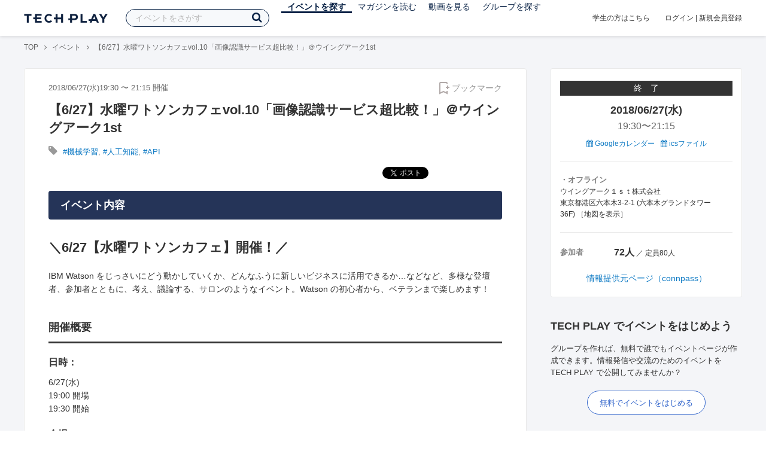

--- FILE ---
content_type: text/html; charset=UTF-8
request_url: https://techplay.jp/event/676753
body_size: 16991
content:
<!DOCTYPE html>
<html lang="ja">
<head>
    <meta charset="utf-8">
        <script>
    var dataLayer = dataLayer || [];
            dataLayer.push({ 'login': 'no', 'user_id': null });
    
    (function(w,d,s,l,i){w[l]=w[l]||[];w[l].push({'gtm.start':
        new Date().getTime(),event:'gtm.js'});var f=d.getElementsByTagName(s)[0],
        j=d.createElement(s),dl=l!='dataLayer'?'&l='+l:'';j.async=true;j.src=
        '//www.googletagmanager.com/gtm.js?id='+i+dl;f.parentNode.insertBefore(j,f);
    })(window,document,'script','dataLayer','GTM-K37XWQ');
</script>    <link rel="canonical" href="https://techplay.jp/event/676753" />

        
    <title>【6/27】水曜ワトソンカフェvol.10「画像認識サービス超比較！」＠ウイングアーク1st｜IT勉強会・イベントならTECH PLAY［テックプレイ］</title>
    <meta name="author" content="TECH PLAY">
    <meta name="keywords" content="TECH PLAY,テックプレイ,IT勉強会,ITセミナー,ITイベント,エンジニア勉強会,技術勉強会,IT勉強会カレンダー">
    <meta name="description" content="2018/06/27（水）開催 ＼6/27【水曜ワトソンカフェ】開催！／ IBM Watson をじっさいにどう動かしていくか、どんなふうに新しいビジネスに活用できるか…などなど、多様な登壇者、参加者とともに、考え、議論する、サロンのようなイベント。Watson の初心者から、ベテランまで楽しめます！ 開催概要 日時： 6/27(水) 19:00 開場 19:30 開始  会場： ウイングアーク１ｓｔ株式会社 東京都港区六本木3...">
    <meta property="fb:app_id" content="703735426307641" />
    <meta property="og:type" content="article" />
    <meta property="og:title" content="【6/27】水曜ワトソンカフェvol.10「画像認識サービス超比較！」＠ウイングアーク1st｜IT勉強会・イベントならTECH PLAY［テックプレイ］" />
    <meta property="og:description" content="2018/06/27（水）開催 ＼6/27【水曜ワトソンカフェ】開催！／ IBM Watson をじっさいにどう動かしていくか、どんなふうに新しいビジネスに活用できるか…などなど、多様な登壇者、参加者とともに、考え、議論する、サロンのようなイベント。Watson の初心者から、ベテランまで楽しめます！ 開催概要 日時： 6/27(水) 19:00 開場 19:30 開始  会場： ウイングアーク１ｓｔ株式会社 東京都港区六本木3..."/>
    <meta property="og:image" content="https://files.techplay.jp/ZXTC246WG/images/top/no_image.png" />
    <meta property="og:url" content="https://techplay.jp/event/676753" />
    <meta property="og:site_name" content="TECH PLAY" />
    <meta property="og:locale" content="ja_JP" />
    <meta name="twitter:card" content="summary_large_image">
    <meta name="twitter:site" content="@techplayjp">
    <meta name="twitter:title" content="【6/27】水曜ワトソンカフェvol.10「画像認識サービス超比較！」＠ウイングアーク1st｜IT勉強会・イベントならTECH PLAY［テックプレイ］">
    <meta name="twitter:description" content="2018/06/27（水）開催 ＼6/27【水曜ワトソンカフェ】開催！／ IBM Watson をじっさいにどう動かしていくか、どんなふうに新しいビジネスに活用できるか…などなど、多様な登壇者、参加者とともに、考え、議論する、サロンのようなイベント。Watson の初心者から、ベテランまで楽しめます！ 開催概要 日時： 6/27(水) 19:00 開場 19:30 開始  会場： ウイングアーク１ｓｔ株式会社 東京都港区六本木3...">
    <meta name="twitter:image:src" content="https://files.techplay.jp/ZXTC246WG/images/top/no_image.png">

    
    <meta name="csrf-token" content="odyCOR2JfgqVyWRVeddoXsXYbSi8XhKmooNbKWhQ">
    <meta name="viewport" content="width=device-width, maximum-scale=1">
    <link rel="icon" type="image/x-icon" href="https://files.techplay.jp/ZXTC246WG/images/favicon.ico">
    <link rel="apple-touch-icon" sizes="144x144" href="https://files.techplay.jp/ZXTC246WG/images/icon/apple-touch-icon-144.png">
    <link rel="apple-touch-icon" sizes="152x152" href="https://files.techplay.jp/ZXTC246WG/images/icon/apple-touch-icon-152.png">
    <link rel="apple-touch-icon" sizes="180x180" href="https://files.techplay.jp/ZXTC246WG/images/icon/apple-touch-icon-180.png">
    <link rel="manifest" href="https://files.techplay.jp/ZXTC246WG/manifest.json">
    <link href="https://fonts.googleapis.com/css?family=Noto+Sans+JP:400,700&amp;subset=japanese" rel="stylesheet">
    <link rel="stylesheet" href="https://files.techplay.jp/ZXTC246WG/css/frontend.css">

    </head>
<body>
<noscript>
    <iframe src="//www.googletagmanager.com/ns.html?id=GTM-K37XWQ"
        height="0" width="0" style="display:none;visibility:hidden"></iframe>
</noscript><script>window.fbAsyncInit = function() {FB.init({appId:'703735426307641',xfbml:true,version:'v18.0'});};</script>
<script async defer crossorigin="anonymous" src="https://connect.facebook.net/ja_JP/sdk.js"></script>
<div class="wrap-body" id="mainContentArea">

<header id="js-pageheader" class="pageheader">
    <div class="pageheader-inner">
        <div class="pageheader-col">
            <div class="pageheader-logo">
                <a href="https://techplay.jp"><img src="https://files.techplay.jp/ZXTC246WG/images/logo.png" alt="TECH PLAY"></a>
            </div>
            <div class="pageheader-search">
    <form method="get" name="event" action="https://techplay.jp/event/search">
        <input id="kw_search" type="text" class="pageheader-search-input" name="keyword" autocomplete="off" placeholder="イベントをさがす" value="">
        <button id="searchBtn" class="pageheader-search-btn" type="submit">
            <i class="fa fa-search" aria-label="キーワード検索"></i>
        </button>
    </form>
    <div id="suggest" style="display: none;"></div>
    </div>
            <nav class="pageheader-nav">
                <ul class="pageheader-nav-list">
                    <li class="pageheader-dropdown pageheader-nav-current">
                        <a href="https://techplay.jp/event">イベントを探す</a>
                        <ul class="pageheader-dropdown-content">
                            <li class=""><a href="https://techplay.jp/event/today">本日開催のイベント</a></li>
                            <li class=""><a href="https://techplay.jp/event/tomorrow">明日開催のイベント</a></li>
                            <li class=""><a href="https://techplay.jp/ranking/future_event">ランキング</a></li>
                            <li class=""><a href="https://techplay.jp/calendar">カレンダー</a></li>
                        </ul>
                    </li>
                    <li class="pageheader-dropdown ">
                        <a href="https://techplay.jp/column">マガジンを読む</a>
                        <ul class="pageheader-dropdown-content">
                            <li class=""><a href="https://techplay.jp/column">マガジン</a></li>
                            <li class=""><a href="https://techplay.jp/blog">技術ブログ</a></li>
                            <li class=""><a href="https://techplay.jp/book">書籍</a></li>
                        </ul>
                    </li>
                    <li class="">
                        <a href="https://techplay.jp/video">動画を見る</a>
                    </li>
                    <li class="pageheader-dropdown ">
                        <a href="https://techplay.jp/community">グループを探す</a>
                        <ul class="pageheader-dropdown-content">
                            <li class=""><a href="https://techplay.jp/community_entry">グループを作る</a></li>
                            <li><a href="https://owner.techplay.jp" target="_blank">イベント作成・管理</a></li>
                        </ul>
                    </li>
                </ul>
            </nav>
        </div>
        <div class="pageheader-col">
            <div class="pageheader-student">
                <a href="https://techplay.jp/student">学生の方はこちら</a>
            </div>
                            <div class="pageheader-login">
                    <a href="https://techplay.jp/login">ログイン</a>  |  <a href="https://techplay.jp/user/signup">新規会員登録</a>
                </div>
                    </div>
    </div>
</header>
    
<div class="wrap-body-bg">
        <div class="breadcrumbs" role="navigation">
    <ul class="breadcrumbs-inner">
        <li class="breadcrumbs-item"><a href="https://techplay.jp">TOP</a></li>
                                    <li class="breadcrumbs-item"><a href="https://techplay.jp/event">イベント</a></li>
                            <li class="breadcrumbs-item">【6/27】水曜ワトソンカフェvol.10「画像認識サービス超比較！」＠ウイングアーク1st</li>
    </ul>
</div>

<script type="application/ld+json">
{
    "@context": "https:\/\/schema.org",
    "@type": "BreadcrumbList",
    "itemListElement": [
        {
            "@type": "ListItem",
            "position": 1,
            "name": "TOP",
            "item": "https:\/\/techplay.jp"
        },
        {
            "@type": "ListItem",
            "position": 2,
            "name": "\u30a4\u30d9\u30f3\u30c8",
            "item": "https:\/\/techplay.jp\/event"
        },
        {
            "@type": "ListItem",
            "position": 3,
            "name": "\u30106\/27\u3011\u6c34\u66dc\u30ef\u30c8\u30bd\u30f3\u30ab\u30d5\u30a7vol.10\u300c\u753b\u50cf\u8a8d\u8b58\u30b5\u30fc\u30d3\u30b9\u8d85\u6bd4\u8f03\uff01\u300d\uff20\u30a6\u30a4\u30f3\u30b0\u30a2\u30fc\u30af1st",
            "item": "https:\/\/techplay.jp\/event\/676753"
        }
    ]
}
</script>
    <div class="l-card l-card-medium-padding l-row l-row-between l-row-alignStart eventDetail">
        <div class="l-card-medium l-shrink" role="main">
            <article class="eventDetail-wrapper">
                                <div class="eventDetail-innerSpace">
                    <header class="eventDetail-header">
                        <h1 class="eventDetail-heading">【6/27】水曜ワトソンカフェvol.10「画像認識サービス超比較！」＠ウイングアーク1st</h1>
                        <div class="d-flex justify-content-between align-items-center mB10">
                            <div class="fs13 cGY-3">
                                2018/06/27(水)19:30
                                                                    〜
                                                                            21:15
                                                                                                    開催
                            </div>
                            <a href="https://techplay.jp/login" class="bookmark-btn" data-is-text="true" title="ブックマーク">
        <span class="bookmark-icon"></span><span class="bookmark-text">ブックマーク</span>
    </a>
                        </div>
                                            </header>
                                            <div class="tags-text"><i class="fa fa-lg fa-tag"></i>
                                                            <a href="https://techplay.jp/event/tag/machinelearning" class="tags-item">#機械学習</a>,                                                             <a href="https://techplay.jp/event/tag/ai" class="tags-item">#人工知能</a>,                                                             <a href="https://techplay.jp/event/tag/api" class="tags-item">#API</a>                                                    </div>
                                        
                    
                                                                
                    <div class="event-detail">

                        
                        <div class="body">
                            
                            
                                                                        <div class="social-icon-area social"></div>
                        
                            <h2>イベント内容</h2>
                            <section id="edited" class="text">
                                <h1>＼6/27【水曜ワトソンカフェ】開催！／</h1>
<p>IBM Watson をじっさいにどう動かしていくか、どんなふうに新しいビジネスに活用できるか…などなど、多様な登壇者、参加者とともに、考え、議論する、サロンのようなイベント。Watson の初心者から、ベテランまで楽しめます！</p>
<h2>開催概要</h2>
<h4>日時：</h4>
<p>6/27(水)<br>
19:00 開場<br>
19:30 開始  </p>
<h4>会場：</h4>
<p>ウイングアーク１ｓｔ株式会社<br>
東京都港区六本木3-2-1<br>
六本木グランドタワー 36F<br>
<a href="http://www.wingarc.com/company/map/tokyo_access.html" rel="nofollow">http://www.wingarc.com/company/map/tokyo_access.html</a><br>
<b>入館には事前にメールにて配布する入館証が必要です。</b>
<b>入館証については、メールでお送りしております</b></p>
<h4>会費：</h4>
<p>1,000円　(※領収書の発行はありません）<br>
飲食：軽食・飲み物があります。  </p>
<h2>タイムテーブル</h2>
<p>※敬称略</p>
<table>
<thead>
<tr>
<th>時間</th>
<th>内容</th>
<th>発表者</th>
</tr>
</thead>
<tbody>
<tr>
<td>19:20頃～前座</td>
<td>スポンサーセッション（懇親会）</td>
<td>M-Talk（アルファコム）</td>
</tr>
<tr>
<td>19:30</td>
<td>開始の挨拶、乾杯</td>
<td></td>
</tr>
<tr>
<td>19:35</td>
<td>スポンサーセッション（会場提供）</td>
<td>ウイングアーク１ｓｔ</td>
</tr>
<tr>
<td>19:40</td>
<td>スポンサーセッション（懇親会）</td>
<td>Forkwell (grooves)</td>
</tr>
<tr>
<td>19:45</td>
<td>水曜ワトソンカフェとは</td>
<td>佐々木 シモン (IBM)</td>
</tr>
<tr>
<td>19:50</td>
<td>セッション1<br>画像認識超比較、各社コグニティブサービス全部入り</td>
<td>井上 祐寛(クレスコ)</td>
</tr>
<tr>
<td>20:30</td>
<td>休憩</td>
<td></td>
</tr>
<tr>
<td>20:35</td>
<td>セッション2<br>チャットボット開発における "Watson Assistant" の利便性と課題</td>
<td>小市 大輔 (ビスオーシャン)</td>
</tr>
<tr>
<td>21:05</td>
<td>次回予告</td>
<td></td>
</tr>
<tr>
<td>21:10</td>
<td>記念撮影</td>
<td></td>
</tr>
<tr>
<td>21:15</td>
<td>終了</td>
<td></td>
</tr>
</tbody>
</table>
<h2>セッション</h2>
<h4>セッション1<br>画像認識超比較、各社コグニティブサービス全部入り</h4>
<p><b>株式会社クレスコ 先端技術事業部</b><br>
<b>井上 祐寛 氏</b>  </p>
<p>【セッション概要】<br>
画像認識の性能がめざましく向上し、ビジネスアプリ開発においても Web APIにて手軽に高性能な画像認識を行う事が可能となりました。WatsonをはじめAzure、Google、Amazonといった主要なベンダーから提供される画像認識について、単なる機能比較だけではなく、性能や得意、不得意といった特徴を視点に各社のサービスを比較、検証したことについてお話しします。</p>
<p>【登壇者プロフィール】<br>
技術研究所での機械学習研究を経て、AI、ロボットを強みとする現部門に異動。現在はテクニカルエバンジェリストとして、企業が持つ業務課題へのAI活用、機械学習の適用に関するコンサルティング、および自ら研究テーマを持ち産学共同研究、実証実験システムの構築も手がける。</p>
<h4>セッション2<br>チャットボット開発における "Watson Assistant" の利便性と課題</h4>
<p><b>株式会社ビスオーシャン 執行役員 SPALO事業部長</b><br>
<b>小市 大輔 氏</b>  </p>
<p>【セッション概要】<br>
初めてチャットBotを開発したのは、2016年の春頃。当時は、Watson Assistant (旧Conversation)の存在を知りませんでした。その後、会話管理ツールの存在を知り、いくつか試す中で、最終的にWatson Assistantに落ち着くまでの経緯、使い始めて気づいたこと、他のツールの違い、課題などについて、お話しさせて頂きます。</p>
<p>【登壇者プロフィール】<br>
大手印刷会社、携帯電話会社などを経て、現職。スマートフォンを使ってOfficeドキュメントを作成する手法を研究開発している中、チャットBotとWatsonを使うことにより簡単に作れるサービス「SPALO」を考案する。<br>
SPALO関連の受賞歴:<br>
- 第2回 AI Creation 入賞
- Challenge IoT Award 2017 日欧産業協力センター賞 / 関東経済産業局長賞
- 東京公共交通オープンデータチャレンジ 審査員特別賞</p>
<h4>モデレーター</h4>
<p><b>佐々木シモン IBM Developer Advocate</b></p>
<p>エンジニアやディベロッパー、クリエイターの生産性と創造性を上げるために日々奮闘するワールドクラスのチームIBM Developer Advocate。そのTOKYOチームに所属。専門はAI技術(IBM Watson Developer Cloud)。福島県の復興支援システムや岩手県の防災システムの構築で2013年に社長賞を受賞。現在はAIを中心にUnityを始めとするVR/ARやドローン、サーバーレス(OpenWhisk)などのオープンソースに関心を強めている。海外旅行が趣味で、世界10ヶ国以上旅してます。</p>
<h2>水曜ワトソンカフェとは</h2>
<p>水曜ワトソンカフェは、IBM Watson を中心としたサロンイベントです。</p>
<p>毎回、第一線で活躍する登壇者が、IBM Watson を使った事例のプレゼンをします。その後、参加者も加わったディスカッションの時間をもち、Watson への理解と多様な活用方法を共有していきます。</p>
<p>「いま Watson API を使って開発しているけど、他の人はどうしているのだろう？」「もっと良いやり方があるのではないか？」「そもそも Watson ってどうやって使えばいいの？」といった疑問を、みんなで共有して、大きな学びにしましょう。</p>
<p>Watson についてまだ深く知らない人、すでに使っているユーザー、これから事業に活用していきたい CEO や CTO、企業で Watson を導入したいリーダー。みんなにとって、Watson の使い方や事例、新しいアイデアのヒントを得るができるイベントになっています。</p>
<p>※当日は写真撮影が入ります。また、イベント内容がメディアに掲載されることがあります。</p>
                            </section>
                            
                                                            <h2>注意事項</h2>
                                <div class="mB40 fs14">※ こちらのイベント情報は、外部サイトから取得した情報を掲載しています。<br>※ 掲載タイミングや更新頻度によっては、情報提供元ページの内容と差異が発生しますので予めご了承ください。<br>※ 最新情報の確認や参加申込手続き、イベントに関するお問い合わせ等は情報提供元ページにてお願いします。</div>
                            
                            
                                                    <div class="submit" id="v-event-detail-submit">
                                                                <a rel="nofollow" href="https://techplay.jp/event/join/676753" class="btn xl white" target="_blank">情報提供元ページ（connpass）へ</a>
                                    <div v-cloak>
    <v-modal
        :id="modalName"
        :name="modalName"
        width="900px"
        height="440px"
        :scrollable="false"
    >
    <div class="userRegister">
        <div>
            <h2 class="userRegister-heading userRegister-heading-center">新規会員登録</h2>
            <p class="userRegister-text userRegister-text-center">
                このイベントに申し込むには会員登録が必要です。<br>
                アカウント登録済みの方は<a href="https://techplay.jp/login">ログイン</a>してください。
            </p>
            <hr>
            <div class="userRegister-signIn">
                <ul class="userRegister-signIn-social">
                    <li class="userRegister-signIn-social-google">
                        <a href="https://techplay.jp/login/google">
                            <span class="fa fa-lg fa-fw fa-google" aria-hidden="true"></span>Googleで登録
                        </a>
                    </li>
                    <li class="userRegister-signIn-social-github">
                        <a href="https://techplay.jp/login/github">
                            <span class="fa fa-lg fa-fw fa-github" aria-hidden="true"></span>GitHubで登録
                        </a>
                    </li>
                    <li class="userRegister-signIn-social-mail">
                        <a href="https://techplay.jp/user/create">
                            <span class="fa fa-lg fa-fw fa-envelope-o" aria-hidden="true"></span>メールアドレスで登録
                        </a>
                    </li>
                </ul>
            </div>
            <hr>
            <div class="userRegister-text"><p>※ ソーシャルアカウントで登録するとログインが簡単に行えます。</p><p>※ 連携したソーシャルアカウントは、会員登録完了後にいつでも変更できます。</p></div>
        </div>
    </div>
    </v-modal>
</div>                            </div>
                                                        <div class="apilogo"><img src="https://files.techplay.jp/ZXTC246WG/images/top/apilogo_connpass.png" alt="connpass"></div>
                                                    
                        </div>
                    </div>
                                                                                                    </div>
            </article>
                        <section class="similarEvent">
    <h2 class="similarEvent-heading">関連するイベント</h2>
    <div class="l-card-main l-card-overflow similarEvent-inner">
                <article class="eventListSimple">
            <header class="eventListSimple-header">
                <h2 class="eventListSimple-heading">
                    <a href="https://techplay.jp/event/990125">1/23【現役エンジニアの無料キャリア相談付き】AI競争で需要急増中の「Python」を学んでキャリアアップを目指そう in 東京</a>
                </h2>
                <div class="eventListSimple-info">
                    <div class="eventListSimple-info-inner">
                        <p>2026/01/23(金) 開催</p>
                                            </div>
                </div>
            </header>
            <div class="eventListSimple-body">
                <a href="https://techplay.jp/event/990125">
                    <img class="eventListSimple-thumbnail" src="https://s3.techplay.jp/tp-images/event/8b3af66f69b27f997842ccbdf34bbcc8aefda2ff.png?w=600" alt="1/23【現役エンジニアの無料キャリア相談付き】AI競争で需要急増中の「Python」を学んでキャリアアップを目指そう in 東京">
                </a>
            </div>
        </article>
                <article class="eventListSimple">
            <header class="eventListSimple-header">
                <h2 class="eventListSimple-heading">
                    <a href="https://techplay.jp/event/990127">1/25【現役エンジニアの無料キャリア相談付き】AI競争で需要急増中の「Python」を学んでキャリアアップを目指そう in 東京</a>
                </h2>
                <div class="eventListSimple-info">
                    <div class="eventListSimple-info-inner">
                        <p>2026/01/25(日) 開催</p>
                                            </div>
                </div>
            </header>
            <div class="eventListSimple-body">
                <a href="https://techplay.jp/event/990127">
                    <img class="eventListSimple-thumbnail" src="https://s3.techplay.jp/tp-images/event/8b3af66f69b27f997842ccbdf34bbcc8aefda2ff.png?w=600" alt="1/25【現役エンジニアの無料キャリア相談付き】AI競争で需要急増中の「Python」を学んでキャリアアップを目指そう in 東京">
                </a>
            </div>
        </article>
                <article class="eventListSimple">
            <header class="eventListSimple-header">
                <h2 class="eventListSimple-heading">
                    <a href="https://techplay.jp/event/990128">1/26【現役エンジニアの無料キャリア相談付き】AI競争で需要急増中の「Python」を学んでキャリアアップを目指そう in 東京</a>
                </h2>
                <div class="eventListSimple-info">
                    <div class="eventListSimple-info-inner">
                        <p>2026/01/26(月) 開催</p>
                                            </div>
                </div>
            </header>
            <div class="eventListSimple-body">
                <a href="https://techplay.jp/event/990128">
                    <img class="eventListSimple-thumbnail" src="https://s3.techplay.jp/tp-images/event/8b3af66f69b27f997842ccbdf34bbcc8aefda2ff.png?w=600" alt="1/26【現役エンジニアの無料キャリア相談付き】AI競争で需要急増中の「Python」を学んでキャリアアップを目指そう in 東京">
                </a>
            </div>
        </article>
                <article class="eventListSimple">
            <header class="eventListSimple-header">
                <h2 class="eventListSimple-heading">
                    <a href="https://techplay.jp/event/990135">1/30【現役エンジニアの無料キャリア相談付き】AI競争で需要急増中の「Python」を学んでキャリアアップを目指そう in 東京</a>
                </h2>
                <div class="eventListSimple-info">
                    <div class="eventListSimple-info-inner">
                        <p>2026/01/30(金) 開催</p>
                                            </div>
                </div>
            </header>
            <div class="eventListSimple-body">
                <a href="https://techplay.jp/event/990135">
                    <img class="eventListSimple-thumbnail" src="https://s3.techplay.jp/tp-images/event/8b3af66f69b27f997842ccbdf34bbcc8aefda2ff.png?w=600" alt="1/30【現役エンジニアの無料キャリア相談付き】AI競争で需要急増中の「Python」を学んでキャリアアップを目指そう in 東京">
                </a>
            </div>
        </article>
                <article class="eventListSimple">
            <header class="eventListSimple-header">
                <h2 class="eventListSimple-heading">
                    <a href="https://techplay.jp/event/991137">2/1【現役エンジニアの無料キャリア相談付き】AI競争で需要急増中の「Python」を学んでキャリアアップを目指そう in 東京</a>
                </h2>
                <div class="eventListSimple-info">
                    <div class="eventListSimple-info-inner">
                        <p>2026/02/01(日) 開催</p>
                                            </div>
                </div>
            </header>
            <div class="eventListSimple-body">
                <a href="https://techplay.jp/event/991137">
                    <img class="eventListSimple-thumbnail" src="https://s3.techplay.jp/tp-images/event/8b3af66f69b27f997842ccbdf34bbcc8aefda2ff.png?w=600" alt="2/1【現役エンジニアの無料キャリア相談付き】AI競争で需要急増中の「Python」を学んでキャリアアップを目指そう in 東京">
                </a>
            </div>
        </article>
            </div>
</section>
                        <section class="column-section" id="ga-tag-related-column">
        <h2 class="column-section-borderHeading">関連するマガジン</h2>
        <div class="l-card-main l-card-overflow column-section-inner">
                            <div class="column-section-list">
                    <h3 class="column-section-list-heading">
                        <a href="https://techplay.jp/column/1388">【PR】マンガでわかる！プログラミングで株式投資 〜kabuステーションAPI で始める自動売買〜</a>
                    </h3>
                    <a class="column-section-list-thumbnail" href="https://techplay.jp/column/1388">
                        <img src="https://s3.techplay.jp/tp-images/column/1/d8cf755117d1c63fbdfb943ff410e2090b246245.png?w=320" alt="【PR】マンガでわかる！プログラミングで株式投資 〜kabuステーションAPI で始める自動売買〜">
                    </a>
                </div>
                            <div class="column-section-list">
                    <h3 class="column-section-list-heading">
                        <a href="https://techplay.jp/column/638">Googleの機械学習関連サービスまとめ</a>
                    </h3>
                    <a class="column-section-list-thumbnail" href="https://techplay.jp/column/638">
                        <img src="https://s3.techplay.jp/tp-images/column/1/9d57d2b2bfdeda731277b4289a4963f43246c2ef.jpg?w=320" alt="Googleの機械学習関連サービスまとめ">
                    </a>
                </div>
                            <div class="column-section-list">
                    <h3 class="column-section-list-heading">
                        <a href="https://techplay.jp/column/631">AWSの機械学習サービスと学習講座について解説</a>
                    </h3>
                    <a class="column-section-list-thumbnail" href="https://techplay.jp/column/631">
                        <img src="https://s3.techplay.jp/tp-images/column/1/32135a98bce1f02bbb75931021ad0eb124d0c95a.jpg?w=320" alt="AWSの機械学習サービスと学習講座について解説">
                    </a>
                </div>
                            <div class="column-section-list">
                    <h3 class="column-section-list-heading">
                        <a href="https://techplay.jp/column/621">入門：ディープラーニングとは？</a>
                    </h3>
                    <a class="column-section-list-thumbnail" href="https://techplay.jp/column/621">
                        <img src="https://s3.techplay.jp/tp-images/column/1/2347563865acb5ac495a23ff3fcaac4f4060743f.png?w=320" alt="入門：ディープラーニングとは？">
                    </a>
                </div>
                            <div class="column-section-list">
                    <h3 class="column-section-list-heading">
                        <a href="https://techplay.jp/column/500">Unityの機械学習ライブラリ【Unity ML-Agents】を解説</a>
                    </h3>
                    <a class="column-section-list-thumbnail" href="https://techplay.jp/column/500">
                        <img src="https://s3.techplay.jp/tp-images/column/1/9324ecbac9cd5f099b3dc01620c2635ecf71dbc0.jpg?w=320" alt="Unityの機械学習ライブラリ【Unity ML-Agents】を解説">
                    </a>
                </div>
                            <div class="column-section-list">
                    <h3 class="column-section-list-heading">
                        <a href="https://techplay.jp/column/481">Pythonのライブラリ【scikit-learn】で機械学習をはじめる</a>
                    </h3>
                    <a class="column-section-list-thumbnail" href="https://techplay.jp/column/481">
                        <img src="https://s3.techplay.jp/tp-images/column/1/de4ef77ae4a13bccfee0cce6d3092a4aa85d3ee8.jpg?w=320" alt="Pythonのライブラリ【scikit-learn】で機械学習をはじめる">
                    </a>
                </div>
                    </div>
    </section>
        </div>
        <div class="l-card-right l-shrink eventAside" id="v-event-detail-attend">
    <div class="box eventAside-inner">
                    <div class="label-status label-status-end">終　了</div>
                        <time class="eventAside-day" datetime="2018-06-27">2018/06/27(水)</time>
        <div class="eventAside-time eventAside-time-row">
            <time datetime="19:30">19:30</time>〜
                        <time datetime="21:15">21:15</time>
                    </div>
        
        <ul class="eventAside-calendarList">
            <li>
                <a href="http://www.google.com/calendar/event?action=TEMPLATE&amp;text=%E3%80%906%2F27%E3%80%91%E6%B0%B4%E6%9B%9C%E3%83%AF%E3%83%88%E3%82%BD%E3%83%B3%E3%82%AB%E3%83%95%E3%82%A7vol.10%E3%80%8C%E7%94%BB%E5%83%8F%E8%AA%8D%E8%AD%98%E3%82%B5%E3%83%BC%E3%83%93%E3%82%B9%E8%B6%85%E6%AF%94%E8%BC%83%EF%BC%81%E3%80%8D%EF%BC%A0%E3%82%A6%E3%82%A4%E3%83%B3%E3%82%B0%E3%82%A2%E3%83%BC%E3%82%AF1st&amp;details=https%3A%2F%2Ftechplay.jp%2Fevent%2F676753%3Futm_medium%3Dreferral%26utm_source%3Dgoogle_calendar%26utm_campaign%3Dgoogle_calendar&amp;location=%E3%82%A6%E3%82%A4%E3%83%B3%E3%82%B0%E3%82%A2%E3%83%BC%E3%82%AF%EF%BC%91%EF%BD%93%EF%BD%94%E6%A0%AA%E5%BC%8F%E4%BC%9A%E7%A4%BE+%E6%9D%B1%E4%BA%AC%E9%83%BD%E6%B8%AF%E5%8C%BA%E5%85%AD%E6%9C%AC%E6%9C%A83-2-1+%28%E5%85%AD%E6%9C%AC%E6%9C%A8%E3%82%B0%E3%83%A9%E3%83%B3%E3%83%89%E3%82%BF%E3%83%AF%E3%83%BC+36F%29&amp;dates=20180627T103000Z%2F20180627T121500Z&amp;trp=false&amp;sprop=https%3A%2F%2Ftechplay.jp%2Fevent%2F676753%26sprop%3Dname%3Atechplay" target="_blank"><i class="fa fa-calendar" aria-hidden="true"></i> Googleカレンダー</a>
            </li>
            <li>
                <a href="https://techplay.jp/event/ics/676753"><i class="fa fa-calendar" aria-hidden="true"></i> icsファイル</a>
            </li>
        </ul>

        <dl class="eventAside-info">
            
                        <dt class="eventAside-info-title">・オフライン</dt>
            <dd class="eventAside-info-item">
                                    ウイングアーク１ｓｔ株式会社<br>
                                                    東京都港区六本木3-2-1 (六本木グランドタワー 36F)&nbsp;［<a href="https://maps.google.com/maps?q=%E6%9D%B1%E4%BA%AC%E9%83%BD%E6%B8%AF%E5%8C%BA%E5%85%AD%E6%9C%AC%E6%9C%A83-2-1+%28%E5%85%AD%E6%9C%AC%E6%9C%A8%E3%82%B0%E3%83%A9%E3%83%B3%E3%83%89%E3%82%BF%E3%83%AF%E3%83%BC+36F%29&amp;z=17" target="_blank">地図を表示</a>］
                            </dd>
                    </dl>

        
        
        
        
                <dl class="eventAside-info eventAside-info-row">
            <dt class="eventAside-info-title">参加者</dt>
            <dd class="eventAside-info-item">
                                    <em class="">72人</em>
                    ／                                定員80人            </dd>
        </dl>
                    
                <p class="eventAside-outer">
                        <a rel="nofollow" href="https://techplay.jp/event/join/676753" target="_blank">情報提供元ページ（connpass）</a>
                    </p>
        
            </div>

        
    
        
        <div class="box" id="ga-side-community-entry">
    <div class="heading"><h2 class="title">TECH PLAY でイベントをはじめよう</h2></div>
    <div class="content">
        <p class="fs13">グループを作れば、無料で誰でもイベントページが作成できます。情報発信や交流のためのイベントをTECH PLAY で公開してみませんか？</p>
        <div class="mT20 text-center">
            <a class="btn-blue-line btn-blue-line-m btn-blue-line-w" href="https://techplay.jp/community_entry">無料でイベントをはじめる</a>
        </div>
    </div>
</div>

        
    <div class="box">
        <div class="heading"><h2 class="title">タグからイベントをさがす</h2></div>
        <div class="tags">
            <a class="tags-item" href="https://techplay.jp/event/tag/vr">VR</a>
<a class="tags-item" href="https://techplay.jp/event/tag/machinelearning">機械学習</a>
<a class="tags-item" href="https://techplay.jp/event/tag/iot">IoT</a>
<a class="tags-item" href="https://techplay.jp/event/tag/kubernetes">Kubernetes</a>
<a class="tags-item" href="https://techplay.jp/event/tag/ios">iOS</a>
<a class="tags-item" href="https://techplay.jp/event/tag/python">Python</a>
<a class="tags-item" href="https://techplay.jp/event/tag/devops">DevOps</a>
<a class="tags-item" href="https://techplay.jp/event/tag/deeplearning">Deep Learning</a>
<a class="tags-item" href="https://techplay.jp/event/tag/desitalmarketing">デジタルマーケティング</a>
<a class="tags-item" href="https://techplay.jp/event/tag/dataanalysis">データ分析</a>
        </div>
        <div class="jumpLink">
            <a href="https://techplay.jp/tag"><i class="fa fa-caret-right" aria-hidden="true"></i>タグ一覧からさがす</a>
        </div>
    </div>

        
                    <div class="box">
        <div class="heading"><h2 class="title">関連動画</h2></div>
        <div class="content">
                            <article class="video-related">
    <h2 class="video-related-heading">
        <a href="https://techplay.jp/video/69">TOYOTA Developers Night 高度運転支援システム「Teammate Advanced Drive」を実...</a>
    </h2>
    <a class="video-related-thumbnail video-play" href="https://techplay.jp/video/69">
        <img src="https://img.youtube.com/vi/wYunzr-cM_8/default.jpg" alt="TOYOTA Developers Night 高度運転支援システム「Teammate Advanced Drive」を実現する自動運転技術大解剖 ーソフト＆ハード一体型技術開発チームの開発秘話ー">
    </a>
</article>
                            <article class="video-related">
    <h2 class="video-related-heading">
        <a href="https://techplay.jp/video/27">【3/11(木)19:30〜】NTT東日本 &times; JAXA で衛星データは身近になった！ -衛星デー...</a>
    </h2>
    <a class="video-related-thumbnail video-play" href="https://techplay.jp/video/27">
        <img src="https://img.youtube.com/vi/D77Z-owp3Vs/default.jpg" alt="【3/11(木)19:30〜】NTT東日本 &times; JAXA で衛星データは身近になった！ -衛星データでつなぐ、地域活性化のみらいとは？-">
    </a>
</article>
                            <article class="video-related">
    <h2 class="video-related-heading">
        <a href="https://techplay.jp/video/416">生成 AI を&ldquo;自分ごと&rdquo;に。全社を巻き込んだプロダクト開発の舞台裏</a>
    </h2>
    <a class="video-related-thumbnail video-play" href="https://techplay.jp/video/416">
        <img src="https://img.youtube.com/vi/3b5IewW680Y/default.jpg" alt="生成 AI を&ldquo;自分ごと&rdquo;に。全社を巻き込んだプロダクト開発の舞台裏">
    </a>
</article>
                    </div>
    </div>
    
            <div class="box">
        <div class="focusedEvent">
            <div class="heading"><h2>注目のイベント</h2></div>
            <div class="content">
                <div class="event-card-list">
                                    <div class="event-card" data-ad-inview="event_detail/events/990001">
                        <div class="event-card-inner">
                            <header class="event-card-header">
                                <div class="event-card-title">
                                    <a href="https://techplay.jp/ad/event_detail/events/990001">デジタルで&quot;稼げるまち&quot;をどうアップデートする！？―産学トップランナーと語る「小倉デジタル城下町大作戦」【KITAKYUSHU Tech 2025 Day３】</a>
                                </div>
                            </header>
                            <div class="event-card-info">
                                2026/02/13(金) 開催
                            </div>
                        </div>
                        <a href="https://techplay.jp/ad/event_detail/events/990001" class="event-card-thumbnail" style="background-image: url(https://s3.techplay.jp/tp-images/event/f0fbfc665ce3184a3f6df24271c649fb74fd7341.jpg?w=600)" title="デジタルで&quot;稼げるまち&quot;をどうアップデートする！？―産学トップランナーと語る「小倉デジタル城下町大作戦」【KITAKYUSHU Tech 2025 Day３】"></a>
                    </div>
                                    <div class="event-card" data-ad-inview="event_detail/events/991109">
                        <div class="event-card-inner">
                            <header class="event-card-header">
                                <div class="event-card-title">
                                    <a href="https://techplay.jp/ad/event_detail/events/991109">金融業界の開発現場で試した生成AI活用の現在地 ―アプリ開発&times;インフラ構築&times;品質管理で探る生成AIの壁とヒント― CTC Engineer&rsquo;s Insight #7</a>
                                </div>
                            </header>
                            <div class="event-card-info">
                                2026/02/16(月) 開催
                            </div>
                        </div>
                        <a href="https://techplay.jp/ad/event_detail/events/991109" class="event-card-thumbnail" style="background-image: url(https://s3.techplay.jp/tp-images/event/9c64691bd5490020384c19d6c1d5920ad18e47b7.jpg?w=600)" title="金融業界の開発現場で試した生成AI活用の現在地 ―アプリ開発&times;インフラ構築&times;品質管理で探る生成AIの壁とヒント― CTC Engineer&rsquo;s Insight #7"></a>
                    </div>
                                </div>
            </div>
        </div>
    </div>
    
        
        <div class="box">
    <div class="randomBanner">
        <a href="https://techplay.jp/community_group/tug" target="_blank">
            <img src="https://s3.techplay.jp/tp-images/event/1/WgjTxmFHZkAqMj9l1AEXAMJxxQBDu73UBflDyX8m.png?w=600" alt="Tableau ユーザー会">
        </a>
        <a class="mT10" href="https://techplay.jp/community_group/snowflake_users" target="_blank">
            <img src="https://s3.techplay.jp/tp-images/event/1/RHEL9hy7zRTw6F9lVwqPkQnL2x36v8NZR42zIpxQ.png?w=600" alt="Snowflake ユーザー会">
        </a>
        <a class="mT10" href="https://techplay.jp/community_group/canva_village" target="_blank">
            <img src="https://s3.techplay.jp/tp-images/event/1/IwhJbMs2N7GqkcofAniVkBbL9KdxzDZCQBNzaROH.png?w=600" alt="Canva Village">
        </a>
    </div>
</div>

    <div v-cloak>
    <v-modal
        :id="modalName"
        :name="modalName"
        width="900px"
        height="440px"
        :scrollable="false"
    >
    <div class="userRegister">
        <div>
            <h2 class="userRegister-heading userRegister-heading-center">新規会員登録</h2>
            <p class="userRegister-text userRegister-text-center">
                このイベントに申し込むには会員登録が必要です。<br>
                アカウント登録済みの方は<a href="https://techplay.jp/login">ログイン</a>してください。
            </p>
            <hr>
            <div class="userRegister-signIn">
                <ul class="userRegister-signIn-social">
                    <li class="userRegister-signIn-social-google">
                        <a href="https://techplay.jp/login/google">
                            <span class="fa fa-lg fa-fw fa-google" aria-hidden="true"></span>Googleで登録
                        </a>
                    </li>
                    <li class="userRegister-signIn-social-github">
                        <a href="https://techplay.jp/login/github">
                            <span class="fa fa-lg fa-fw fa-github" aria-hidden="true"></span>GitHubで登録
                        </a>
                    </li>
                    <li class="userRegister-signIn-social-mail">
                        <a href="https://techplay.jp/user/create">
                            <span class="fa fa-lg fa-fw fa-envelope-o" aria-hidden="true"></span>メールアドレスで登録
                        </a>
                    </li>
                </ul>
            </div>
            <hr>
            <div class="userRegister-text"><p>※ ソーシャルアカウントで登録するとログインが簡単に行えます。</p><p>※ 連携したソーシャルアカウントは、会員登録完了後にいつでも変更できます。</p></div>
        </div>
    </div>
    </v-modal>
</div></div>    </div>
                    <aside class="featuredTagArea">
    <header class="featuredTagArea-header">
        <h2 class="featuredTagArea-heading">注目のタグ</h2>
    </header>
    <div class="featuredTagArea-main tags">
        <a class="tags-item" href="https://techplay.jp/tag/security">セキュリティ</a>
<a class="tags-item" href="https://techplay.jp/tag/googlecloudplatform">Google Cloud</a>
<a class="tags-item" href="https://techplay.jp/tag/vr">VR</a>
<a class="tags-item" href="https://techplay.jp/tag/android">Android</a>
<a class="tags-item" href="https://techplay.jp/tag/aws">AWS</a>
<a class="tags-item" href="https://techplay.jp/tag/ai">人工知能</a>
<a class="tags-item" href="https://techplay.jp/tag/dataanalysis">データ分析</a>
<a class="tags-item" href="https://techplay.jp/tag/ux">UX</a>
<a class="tags-item" href="https://techplay.jp/tag/deeplearning">Deep Learning</a>
<a class="tags-item" href="https://techplay.jp/tag/kubernetes">Kubernetes</a>
        <a class="tags-item" href="https://techplay.jp/tag"><i class="fa fa-list-ul" aria-hidden="true"></i> タグ一覧からさがす</a>
    </div>
</aside>
</div>

<div id="footerArea">
        <footer class="pageFooter">
                <div class="pageFooter-menu">
    <div class="pageFooter-menu-inner">
        <section class="pageFooter-menu-col">
            <h4 class="pageFooter-menu-title">CONTENTS</h4>
            <ul class="pageFooter-menu-content">
                <li><a href="https://techplay.jp/event">イベント</a></li>
                <li><a href="https://techplay.jp/calendar">カレンダー</a></li>
                <li><a href="https://techplay.jp/column">マガジン</a></li>
                <li><a href="https://techplay.jp/blog">技術ブログ</a></li>
                <li><a href="https://techplay.jp/video">動画</a></li>
                <li><a href="https://techplay.jp/book">書籍</a></li>
                <li><a href="https://techplay.jp/community">グループ</a></li>
                <li><a href="https://techplay.jp/ranking/future_event">ランキング</a></li>
                <li><a href="https://techplay.jp/tag">タグ一覧</a></li>
            </ul>
        </section>
        <section class="pageFooter-menu-col">
            <h4 class="pageFooter-menu-title">TECH PLAY BUSINESS</h4>
            <ul class="pageFooter-menu-content">
                <li><a href="https://business.techplay.jp?utm_campaign=FY24_BRD_Link_TECHPLAYtoBUSINESS&amp;utm_source=techplay&amp;utm_medium=referral&amp;utm_content=footer" target="_blank">TECH PLAY BUSINESSとは？</a></li>
                <li><a href="https://business.techplay.jp/recruit?utm_campaign=FY24_BRD_Link_TECHPLAYtoBUSINESS&amp;utm_source=techplay&amp;utm_medium=referral&amp;utm_content=footer" target="_blank">エンジニア採用</a></li>
                <li><a href="https://business.techplay.jp/academy?utm_campaign=FY24_BRD_Link_TECHPLAYtoBUSINESS&amp;utm_source=techplay&amp;utm_medium=referral&amp;utm_content=footer" target="_blank">DX / デジタル人材育成</a></li>
                <li><a href="https://business.techplay.jp/engineer-bootcamp?utm_campaign=FY24_BRD_Link_TECHPLAYtoBUSINESS&amp;utm_source=techplay&amp;utm_medium=referral&amp;utm_content=footer" target="_blank">エンジニア育成</a></li>
                <li><a href="https://info.techplay.jp/document_mediaguide?utm_campaign=FY24_BRD_LP_TECHPLAYmediaguide&amp;utm_source=techplay&amp;utm_medium=referral&amp;utm_content=footer" target="_blank">広告掲載</a></li>
            </ul>
        </section>
        <section class="pageFooter-menu-col">
            <h4 class="pageFooter-menu-title">ABOUT</h4>
            <ul class="pageFooter-menu-content">
                <li><a href="https://techplay.jp/about">TECH PLAYとは？</a></li>
                <li><a href="https://techplay.jp/information">お知らせ</a></li>
                <li><a href="https://techplay.jp/company">運営会社</a></li>
                <li><a href="https://techplay.jp/faq">よくある質問</a></li>
                <li><a href="https://techplay.jp/community_entry">イベントをはじめる</a></li>
                <li><a href="https://owner.techplay.jp" target="_blank">イベント管理</a></li>
                            </ul>
        </section>
        <section class="pageFooter-menu-col">
            <h4 class="pageFooter-menu-title">POLICY</h4>
            <ul class="pageFooter-menu-content">
                <li><a href="https://techplay.jp/terms_of_use">TECH PLAY サービスユーザー利用規約</a></li>
                <li><a href="https://techplay.jp/privacy">個人情報の取扱いについて</a></li>
                <li><a href="https://techplay.jp/asct">特定商取引に関する法律に基づく表示</a></li>
                <li><a href="https://persol-innovation.co.jp/policy/cookie/">パーソナルデータの外部送信について</a></li>
            </ul>
        </section>
    </div>
</div>
                <div class="pageFooter-info">
    <div class="pageFooter-info-inner">
        <p class="pageFooter-info-copyright"><small>(c) 2026 PERSOL INNOVATION CO., LTD.</small></p>
        <ul class="pageFooter-info-sns">
            <li>
                <a class="pageFooter-info-sns-twitter" href="https://x.com/techplayjp" title="X" target="_blank">
                    <i class="fa fa-twitter" aria-hidden="true"></i>
                </a>
            </li>
            <li>
                <a class="pageFooter-info-sns-facebook" href="https://www.facebook.com/285819165154880" title="Facebookページ" target="_blank">
                    <i class="fa fa-facebook" aria-hidden="true"></i>
                </a>
            </li>
            <li>
                <a class="pageFooter-info-sns-youtube" href="https://www.youtube.com/@techplay4535/videos" title="YouTube" target="_blank">
                    <i class="fa fa-youtube-play" aria-hidden="true"></i>
                </a>
            </li>
            <li>
                <a class="pageFooter-info-sns-rss" href="https://rss.techplay.jp/event/w3c-rss-format/rss.xml" title="新規イベントFeed" target="_blank">
                    <i class="fa fa-rss" aria-hidden="true"></i>
                </a>
            </li>
        </ul>
    </div>
</div>
    </footer>
</div>

</div>
<div id="js-flash-msg-area" class="flashMessageArea"></div>
<script src="https://files.techplay.jp/ZXTC246WG/js/frontend.js" crossorigin="anonymous"></script>
<script>
            (function() {
                        var suggestList = [".NET","3D","A\/B\u30c6\u30b9\u30c8","A2A","Adobe XD","Alexa","Alibaba Cloud","Anaconda","Android","Android Studio","Angular","Ansible","Apache","Apache Spark","API","AR","Arduino","Atom","AWS","Azure","Babel","bash","BioTech","Blender","Bot","C#","C++","CAD","CAE","CakePHP","Canva","CDN","CentOS","ChatGPT","ChatOps","CI\/CD","Cisco","CivicTech","Claude Code","Cline","CMS","COBOL","CRM","CS","CSS","Cursor","CX","Cypress","C\u8a00\u8a9e","Dart","Datadog","Deep Learning","DevOps","Django","DNS","Docker","Drupal","DX","Eclipse","EdTech","EFO","Elasticsearch","Electron","Elixir","Elm","Emacs","Embulk","Erlang","ERP","Ethereum","FaaS","Figma","Fintech","Firebase","Flask","Flutter","FoodTech","FPGA","GA4","GIS","Git","GitHub","GitHub Copilot","Go","Google Analytics","Google Apps Script","Google BigQuery","Google Cloud","Google Colab","Google Workspace","GPU","GraphQL","Hadoop","Haskell","HealthTech","Heroku","HoloLens","HR\u30c6\u30af\u30ce\u30ed\u30b8\u30fc","HTML","Hyper-V","IaaS","IaC","IBM Cloud","IDaaS","IDE","iOS","IoT","Java","JavaScript","Jenkins","Jest","jQuery","Julia","Jupyter","Kaggle","Kibana","kintone","Kotlin","Kubernetes","LangChain","Laravel","Linux","Lisp","Looker","LPO","LT\uff08\u30e9\u30a4\u30c8\u30cb\u30f3\u30b0\u30c8\u30fc\u30af\uff09","MaaS","Mackerel","macOS","MCP","MeCab","Meetup","micro:bit","Microservices","MLOps","MongoDB","MR","MySQL","NestJS","New Relic","Next.js","NFC","NFT","Nginx","Node-RED","Node.js","NoSQL","Nuxt.js","OAuth","Objective-C","Oculus","OpenShift","OpenStreetMap","Oracle","OSS","OWASP","PaaS","PayPal","Perl","PHP","Playwright","PostgreSQL","Power Apps","Power BI","PowerShell","PWA","Python","Qlik","R","RAG","Raspberry Pi","React","Redis","Redmine","Redux","Remix","RESAS","RPA","Ruby","Ruby on Rails","Rust","SaaS","Salesforce","SAP","Sass","Scala","Scratch","SDGs","Selenium","SEO","Serverless","Shell","Sketch","Snowflake","Solr","Spine","SportTech","SpriteStudio","SQL","SQLite","SQLServer","SRE","Sublime Text","Swift","Tableau","TDD","TensorFlow","Terraform","Transformers","Treasure Data","TypeScript","Ubuntu","UI\u30c7\u30b6\u30a4\u30f3","Unity","Unreal Engine","UX","Vagrant","Vim","VirtualBox","Visual Basic","Visual Studio","VMware","VR","Vue.js","VUI","web3","webpack","WebRTC","Web\u30c7\u30b6\u30a4\u30f3","Web\u30de\u30fc\u30b1\u30c6\u30a3\u30f3\u30b0","Windows","Windows Server","Wireshark","WordPress","XAI","Xamarin","Xcode","Zabbix","\u30a2\u30fc\u30ad\u30c6\u30af\u30c1\u30e3","\u30a2\u30a4\u30c7\u30a2\u30bd\u30f3","\u30a2\u30af\u30bb\u30b7\u30d3\u30ea\u30c6\u30a3","\u30a2\u30af\u30bb\u30b9\u89e3\u6790","\u30a2\u30b8\u30e3\u30a4\u30eb","\u30a2\u30bb\u30f3\u30d6\u30e9","\u30a2\u30c9\u30c6\u30af","\u30a2\u30eb\u30b4\u30ea\u30ba\u30e0","\u30a4\u30f3\u30d5\u30e9","\u30a8\u30cd\u30eb\u30ae\u30fc","\u30aa\u30fc\u30d7\u30f3\u30a4\u30ce\u30d9\u30fc\u30b7\u30e7\u30f3","\u30aa\u30fc\u30d7\u30f3\u30c7\u30fc\u30bf","\u30aa\u30e0\u30cb\u30c1\u30e3\u30cd\u30eb","\u30aa\u30f3\u30d7\u30ec\u30df\u30b9","\u30ad\u30c3\u30ba","\u30ad\u30e3\u30ea\u30a2","\u30b0\u30e9\u30d5\u30a3\u30c3\u30af\u30c7\u30b6\u30a4\u30f3","\u30b0\u30ed\u30fc\u30b9\u30cf\u30c3\u30af","\u30b2\u30fc\u30e0","\u30b3\u30fc\u30c9\u30ea\u30fc\u30c7\u30a3\u30f3\u30b0","\u30b3\u30f3\u30b5\u30eb\u30c6\u30a3\u30f3\u30b0","\u30b3\u30f3\u30c6\u30b9\u30c8","\u30b5\u30fc\u30d0\u30fc\u30b5\u30a4\u30c9","\u30b9\u30af\u30fc\u30eb","\u30b9\u30af\u30e9\u30e0","\u30b9\u30bf\u30fc\u30c8\u30a2\u30c3\u30d7","\u30b9\u30de\u30fc\u30c8\u30b9\u30d4\u30fc\u30ab\u30fc","\u30bb\u30ad\u30e5\u30ea\u30c6\u30a3","\u30bd\u30d5\u30c8\u30a6\u30a7\u30a2\u30c6\u30b9\u30c8","\u30c1\u30fc\u30e0\u30d3\u30eb\u30c7\u30a3\u30f3\u30b0","\u30c7\u30fc\u30bf\u30b5\u30a4\u30a8\u30f3\u30b9","\u30c7\u30fc\u30bf\u30d9\u30fc\u30b9","\u30c7\u30fc\u30bf\u30de\u30a4\u30cb\u30f3\u30b0","\u30c7\u30fc\u30bf\u5206\u6790","\u30c7\u30b8\u30bf\u30eb\u30de\u30fc\u30b1\u30c6\u30a3\u30f3\u30b0","\u30c6\u30b9\u30c8","\u30c9\u30e1\u30a4\u30f3\u99c6\u52d5","\u30c9\u30ed\u30fc\u30f3","\u30cd\u30c3\u30c8\u30ef\u30fc\u30af","\u30ce\u30fc\u30b3\u30fc\u30c9\/\u30ed\u30fc\u30b3\u30fc\u30c9","\u30cf\u30fc\u30c9\u30a6\u30a7\u30a2","\u30cf\u30c3\u30ab\u30bd\u30f3","\u30cf\u30f3\u30ba\u30aa\u30f3","\u30d3\u30c3\u30b0\u30c7\u30fc\u30bf","\u30d7\u30ed\u30b0\u30e9\u30df\u30f3\u30b0","\u30d7\u30ed\u30b8\u30a7\u30af\u30c8\u30de\u30cd\u30b8\u30e1\u30f3\u30c8","\u30d7\u30ed\u30c0\u30af\u30c8\u30de\u30cd\u30b8\u30e1\u30f3\u30c8","\u30d6\u30ed\u30c3\u30af\u30c1\u30a7\u30fc\u30f3","\u30d7\u30ed\u30c8\u30bf\u30a4\u30d4\u30f3\u30b0","\u30d5\u30ed\u30f3\u30c8\u30a8\u30f3\u30c9","\u30de\u30fc\u30b1\u30c6\u30a3\u30f3\u30b0\u30aa\u30fc\u30c8\u30e1\u30fc\u30b7\u30e7\u30f3","\u30e1\u30bf\u30d0\u30fc\u30b9","\u3082\u304f\u3082\u304f\u4f1a","\u30e2\u30d3\u30ea\u30c6\u30a3","\u30e6\u30fc\u30b6\u30d3\u30ea\u30c6\u30a3","\u30e9\u30a4\u30d5\u30b9\u30bf\u30a4\u30eb","\u30ed\u30dc\u30c3\u30c8","\u30ef\u30fc\u30af\u30b7\u30e7\u30c3\u30d7","\u30ef\u30fc\u30af\u30b9\u30bf\u30a4\u30eb","\u4e0d\u52d5\u7523\u30c6\u30c3\u30af","\u4eba\u5de5\u77e5\u80fd","\u521d\u5fc3\u8005","\u534a\u5c0e\u4f53","\u54c1\u8cea\u7ba1\u7406","\u5927\u898f\u6a21\u8a00\u8a9e\u30e2\u30c7\u30eb\uff08LLM\uff09","\u5973\u5b50\u90e8","\u5b66\u751f","\u5f62\u614b\u7d20\u89e3\u6790","\u60c5\u5831\u5171\u6709\u30c4\u30fc\u30eb","\u6570\u5b66","\u6a5f\u68b0\u5b66\u7fd2","\u751f\u6210AI","\u7ba1\u7406\u30c4\u30fc\u30eb","\u7d44\u307f\u8fbc\u307f","\u7d71\u8a08","\u81ea\u7136\u8a00\u8a9e\u51e6\u7406","\u8a2d\u8a08","\u8aad\u66f8\u4f1a","\u91cf\u5b50\u30b3\u30f3\u30d4\u30e5\u30fc\u30bf","\u958b\u767a\u30d7\u30ed\u30bb\u30b9","\u96fb\u5b50\u5de5\u4f5c"];
                        var start = function(){new Suggest.Local("kw_search", "suggest", suggestList);};
            window.addEventListener ?
            window.addEventListener('load', start, false) :
            window.attachEvent('onload', start);

            $('#kw_search')
                .focus(function(){
                    $('.pageheader-search-balloon').attr('aria-expanded', 'true');
                }).blur(function(){
                    $('.pageheader-search-balloon').attr('aria-expanded', 'false');
                })
                .on('input', function() {
                    if ($(this).val()) {
                        $('.pageheader-search-balloon').attr('aria-expanded', 'false');
                    } else {
                        $('.pageheader-search-balloon').attr('aria-expanded', 'true');
                    }
                });
        })();
    
    
    
        </script>
<script>
    
    $('.join-user').find('img').error(function() {
        $(this).attr('src', 'https://files.techplay.jp/ZXTC246WG/images/top/photo_none_b.png');
    });

        
    
    
    $('#js-column-popUp').removeClass('eventDetail-column-popUp-hide');

    $('#js-column-close').on('click', function() {
        $('#js-column-popUp').fadeOut('fast');
    });
</script>
<script>
(function() {
    !function(d,s,id){var js,fjs=d.getElementsByTagName(s)[0],p=/^http:/.test(d.location)?"http":"https";if(!d.getElementById(id)){js=d.createElement(s);js.id=id;js.async=true;js.src=p+"://platform.twitter.com/widgets.js";fjs.parentNode.insertBefore(js,fjs);}}(document, "script", "twitter-wjs");
})();

(function() {
    let hatenajs = document.createElement('script');
    hatenajs.type = 'text/javascript';
    hatenajs.async = !0;
    hatenajs.charset = 'utf-8';
    hatenajs.src = 'https://b.st-hatena.com/js/bookmark_button.js';
    let t = document.getElementsByTagName('script')[0];
    t.parentNode.insertBefore(hatenajs,t);
})();

var twitter = '<div class="social-icon"><a href="http://x.com/share?url=https%3A%2F%2Ftechplay.jp%2Fevent%2F676753%3Futm_source%3Devent_676753%26utm_medium%3Dsocial%26utm_campaign%3Dfeed%26utm_content%3Dtw0%26tp%3D1&amp;text=%E3%80%906%2F27%E3%80%91%E6%B0%B4%E6%9B%9C%E3%83%AF%E3%83%88%E3%82%BD%E3%83%B3%E3%82%AB%E3%83%95%E3%82%A7vol.10%E3%80%8C%E7%94%BB%E5%83%8F%E8%AA%8D%E8%AD%98%E3%82%B5%E3%83%BC%E3%83%93%E3%82%B9%E8%B6%85%E6%AF%94%E8%BC%83%EF%BC%81%E3%80%8D%EF%BC%A0%E3%82%A6%E3%82%A4%E3%83%B3%E3%82%B0%E3%82%A2%E3%83%BC%E3%82%AF1st&amp;hashtags=機械学習,人工知能,API" class="twitter-share-button" data-lang="ja" title="ツイート"></a></div>';

var facebook = '<div class="fb-share-button social-icon" data-href="https://techplay.jp/event/676753" data-layout="button"></div>';

var hatena = '<div class="social-icon"><a href="http://b.hatena.ne.jp/entry/s/techplay.jp/event/676753" class="hatena-bookmark-button" data-hatena-bookmark-title="【6/27】水曜ワトソンカフェvol.10「画像認識サービス超比較！」＠ウイングアーク1st" data-hatena-bookmark-layout="basic-label-counter" data-hatena-bookmark-lang="ja" title="このエントリーをはてなブックマークに追加"><img src="https://b.st-hatena.com/images/entry-button/button-only@2x.png" alt="このエントリーをはてなブックマークに追加" width="20" height="20" style="border: none;" /></a></div>';

var snsBtn = twitter + facebook + hatena;
[].forEach.call(document.querySelectorAll('.social-icon-area'), elm => elm.innerHTML = snsBtn);
</script>
<script defer="defer" src="https://files.techplay.jp/ZXTC246WG/js/pc/event/detail.js"></script>

</body>
</html>
